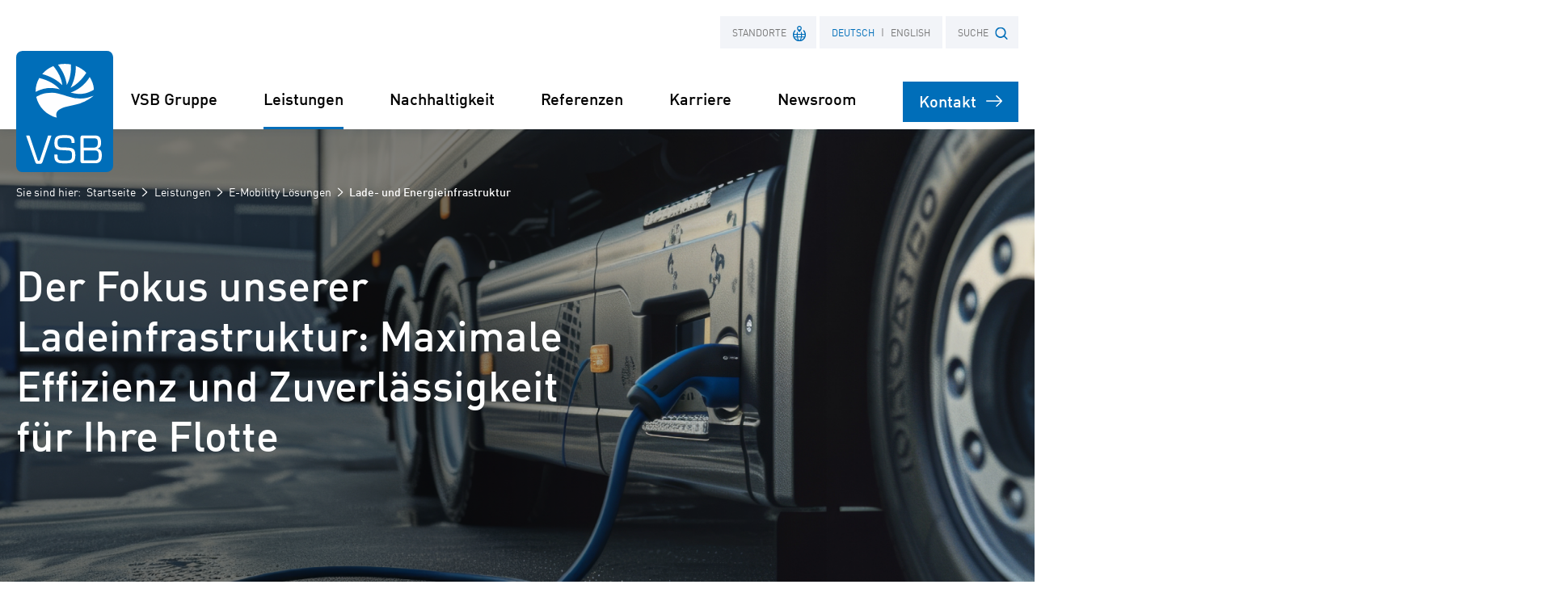

--- FILE ---
content_type: text/html; charset=utf-8
request_url: https://www.vsb.energy/de/de/leistungen/e-mobility-solutions/ladeinfrastruktur/
body_size: 9156
content:
<!DOCTYPE html>
<html dir="ltr" lang="de-DE">
<head>

<meta charset="utf-8">
<!-- 
	We ❤ TYPO3

	This website is powered by TYPO3 - inspiring people to share!
	TYPO3 is a free open source Content Management Framework initially created by Kasper Skaarhoj and licensed under GNU/GPL.
	TYPO3 is copyright 1998-2026 of Kasper Skaarhoj. Extensions are copyright of their respective owners.
	Information and contribution at https://typo3.org/
-->



<title>Lade- und Energieinfrastruktur | Effiziente Lösungen von VSB | VSB Gruppe</title>
<meta name="generator" content="TYPO3 CMS" />
<meta name="description" content="Optimieren Sie Ihre Ladeinfrastruktur mit VSB. Effiziente, maßgeschneiderte Lösungen für Ihre Elektromobilität. Jetzt Kontakt aufnehmen und loslegen!" />
<meta name="viewport" content="width=device-width, initial-scale=1" />
<meta name="robots" content="index,follow" />
<meta property="og:type" content="website" />
<meta property="og:site_name" content="VSB Gruppe" />
<meta property="og:locale" content="de_DE.UTF-8" />
<meta property="og:url" content="https://www.vsb.energy/de/de/leistungen/e-mobility-solutions/ladeinfrastruktur/" />
<meta property="og:title" content="Lade- und Energieinfrastruktur | Effiziente Lösungen von VSB" />
<meta property="og:description" content="Optimieren Sie Ihre Ladeinfrastruktur mit VSB. Effiziente, maßgeschneiderte Lösungen für Ihre Elektromobilität. Jetzt Kontakt aufnehmen und loslegen!" />
<meta property="og:image" content="https://www.vsb.energy/assets/img/vsb-sharing-fallback.jpg" />
<meta name="twitter:card" content="summary" />
<meta name="twitter:site" content="VSB Gruppe" />
<meta name="twitter:title" content="Lade- und Energieinfrastruktur | Effiziente Lösungen von VSB" />
<meta name="twitter:description" content="Optimieren Sie Ihre Ladeinfrastruktur mit VSB. Effiziente, maßgeschneiderte Lösungen für Ihre Elektromobilität. Jetzt Kontakt aufnehmen und loslegen!" />
<meta name="twitter:image" content="https://www.vsb.energy/assets/img/vsb-sharing-fallback.jpg" />









    <!-- Google Tag Manager -->
    <script>(function(w,d,s,l,i){w[l]=w[l]||[];w[l].push({'gtm.start':
    new Date().getTime(),event:'gtm.js'});var f=d.getElementsByTagName(s)[0],
    j=d.createElement(s),dl=l!='dataLayer'?'&l='+l:'';j.async=true;j.src=
    'https://www.googletagmanager.com/gtm.js?id='+i+dl;f.parentNode.insertBefore(j,f);
    })(window,document,'script','dataLayer','GTM-KQP83HZ');</script>
    <!-- End Google Tag Manager --><meta name="date" content="2025-12-04" />        <meta name="msapplication-TileImage" content="/assets/img/windows-tile-icon.png">
        <meta name="msapplication-TileColor" content="#006eb9">      <link rel="preconnect" href="//app.usercentrics.eu">
      <link rel="preconnect" href="//api.usercentrics.eu">
      <link rel="preconnect" href="//privacy-proxy.usercentrics.eu">
      <link rel="preload" href="//privacy-proxy.usercentrics.eu/latest/uc-block.bundle.js" as="script">
      <script src="https://app.usercentrics.eu/browser-ui/latest/loader.js" id="usercentrics-cmp" data-settings-id="LqleQj81" async></script>
      <script src="https://privacy-proxy.usercentrics.eu/latest/uc-block.bundle.js"></script>      <script type="text/javascript">
        document.documentElement.classList.remove('no-js');
        document.documentElement.classList.add('js');
      </script>      <script>
        window.sessionLogoAnimationStorageItemName = 'logo-was-animated';

        document.addEventListener('DOMContentLoaded', function() {
          var logo = document.querySelector('#logo');

          if (sessionStorage.getItem(window.sessionLogoAnimationStorageItemName) === 'true') {
            logo.classList.add('show-static-logo')
          } else {
            logo.classList.add('show-animated-logo')
          }
        });
      </script>      <link rel="shortcut icon" href="/assets/img/favicon.ico" />
      <link rel="apple-touch-icon" href="/assets/img/apple-touch-icon.png"><link rel="stylesheet" href="/assets/css/vsb-website.css?b101397b986449fd0be3df073b111ff5">
<link rel="canonical" href="https://www.vsb.energy/de/de/leistungen/e-mobility-solutions/ladeinfrastruktur/"/>

<link rel="alternate" hreflang="de-DE" href="https://www.vsb.energy/de/de/leistungen/e-mobility-solutions/ladeinfrastruktur/"/>
<link rel="alternate" hreflang="en-GB" href="https://www.vsb.energy/de/en/services/e-mobility-solutions/charging-infrastructure/"/>
<link rel="alternate" hreflang="x-default" href="https://www.vsb.energy/de/de/leistungen/e-mobility-solutions/ladeinfrastruktur/"/>
</head>
<body>
    <!-- Google Tag Manager (noscript) -->
    <noscript><iframe src="https://www.googletagmanager.com/ns.html?id=GTM-KQP83HZ" height="0" width="0" style="display:none;visibility:hidden"></iframe></noscript>
    <!-- End Google Tag Manager (noscript) -->

<header id="header" class="header"><div id="nav-mobile-menu"><div id="nav-mobile-place"><div id="nav-mobile-search"><div class="nav-wrapper"><div class="inner"><div id="logo"><a href="/de/de/startseite/" title="Zurück zur Startseite"><lottie-player
                        aria-hidden="true"
                        autoplay
                        mode="normal"
                      ></lottie-player><img src="/assets/img/vsb.svg" width="100" height="145" alt="VSB Gruppe"></a></div><div class="nav-item-mobile"><button type="button" class="nav-item-mobile__search">
                  Suche
                  <span class="icon"><svg class="icon-magnifier"><use xlink:href="/assets/img/icons.svg#icon-magnifier"></use></svg></span></button><button type="button" class="nav-item-mobile__menu">
                  Menü
                  <span class="icon"><svg class="icon-menu"><use xlink:href="/assets/img/icons.svg#icon-menu"></use></svg><svg class="icon-close"><use xlink:href="/assets/img/icons.svg#icon-close"></use></svg></span></button></div><nav class="nav-sec"><ul><li class="nav-place"><strong class="nav-item toggle-sub-menu mobile-hidden"
        tabindex="0"
        role="button"
        aria-expanded="false">
  Standorte
  <span class="icon icon-location"><svg><use xlink:href="/assets/img/icons.svg#icon-location"></use></svg></span></strong><button type="button" class="nav-item nav-item-mobile_place">
  Standorte
  <span class="icon icon-location"><svg><use xlink:href="/assets/img/icons.svg#icon-location"></use></svg></span></button><div class="nav-box sub-menu"><p class="heading">Länderwebsites weltweit</p><ul><li><strong class="btn btn-block active"><span class="btn-text">Deutschland</span><span class="icon icon-check text-success"><svg><use xlink:href="/assets/img/icons.svg#icon-check"></use></svg></span></strong></li><li><a href="https://www.vsb.energy/fi/fi/kotisivu/" class="btn btn-block" ><span class="btn-text">Finnland</span><span class="icon icon-arrow-right"><svg><use xlink:href="/assets/img/icons.svg#icon-arrow"></use></svg></span></a></li><li><a href="https://www.vsb.energy/fr/fr/home/" class="btn btn-block" ><span class="btn-text">Frankreich</span><span class="icon icon-arrow-right"><svg><use xlink:href="/assets/img/icons.svg#icon-arrow"></use></svg></span></a></li><li><a href="https://www.vsb.energy/it/it/pagina-iniziale/" class="btn btn-block" ><span class="btn-text">Italien</span><span class="icon icon-arrow-right"><svg><use xlink:href="/assets/img/icons.svg#icon-arrow"></use></svg></span></a></li><li><a href="https://www.vsb.energy/hr/hr/dom/" class="btn btn-block" ><span class="btn-text">Kroatien</span><span class="icon icon-arrow-right"><svg><use xlink:href="/assets/img/icons.svg#icon-arrow"></use></svg></span></a></li><li><a href="https://www.vsb.energy/pl/pl/strona-startowa/" class="btn btn-block" ><span class="btn-text">Polen</span><span class="icon icon-arrow-right"><svg><use xlink:href="/assets/img/icons.svg#icon-arrow"></use></svg></span></a></li></ul></div></li><li class="nav-lang"><strong class="nav-item"><span class="hide-on-tablet-portrait-up">
          de
        </span><span class="hide-on-phone" aria-hidden="true">
          Deutsch
        </span></strong><a href="/de/en/services/e-mobility-solutions/charging-infrastructure/" class="nav-item" title="English"><span class="hide-on-tablet-portrait-up">
                  en
                </span><span class="hide-on-phone" aria-hidden="true">
                  English
                </span></a></li><li class="nav-contact"><a href="/de/de/kontakt/" class="nav-item">Kontakt<span class="icon icon-contact"><svg><use xlink:href="/assets/img/icons.svg#icon-contact"></use></svg></span></a></li><li class="nav-search">
<strong tabindex="0" role="button" class="nav-item toggle-sub-menu" aria-expanded="false">
        SUCHE
        <span class="icon icon-magnifier"><svg><use xlink:href="/assets/img/icons.svg#icon-magnifier"></use></svg></span></strong><form method="get"
        id="form_kesearch_pi1_searchbox"
        name="form_kesearch_pi1"
        class="form sub-menu"
        action="/de/de/suche/"><input
        id="kesearchpagenumber_searchbox"
        type="hidden"
        name="tx_kesearch_pi1[page]"
        value="1"/><input
      id="resetFilters_searchbox"
      type="hidden"
      name="tx_kesearch_pi1[resetFilters]"
      value="0"/><input
        type="hidden"
        name="id_searchbox"
        value="85"/><p class="label">Wonach suchen Sie?</p><div class="search-input"><label class="label" for="ke_search_sword_searchbox"><input
          type="text"
          id="ke_search_sword_searchbox"
          name="tx_kesearch_pi1[sword]"
          class="input search"
          value=""
          title="Suchbegriff"/><span class="label-title">Suchbegriff</span></label><button type="submit" class="btn btn-secondary"><span class="btn-text">Suchen</span><span class="icon icon-arrow-right icon-sign"><svg><use xlink:href="/assets/img/icons.svg#icon-arrow"></use></svg></span></button></div></form>

</li></ul></nav><nav class="nav-primary"><ul class="lvl lvl0"><li ><a aria-expanded="false" class="nav-item toggle-sub-menu" href="/de/de/vsb-gruppe/ueber-uns/">
                      VSB Gruppe
                    </a><ul class="lvl lvl1 sub-menu"><!--  mobile link --><li class="mobile-only"><a class="nav-item" href="/de/de/vsb-gruppe/ueber-uns/"><span class="icon icon-arrow-right"><svg><use xlink:href="/assets/img/icons.svg#icon-arrow"></use></svg></span>
            VSB Gruppe
          </a></li><li><a class="nav-item" href="/de/de/vsb-gruppe/ueber-uns/"><span class="icon icon-arrow-right"><svg><use xlink:href="/assets/img/icons.svg#icon-arrow"></use></svg></span>
            Über uns
          </a><ul class="lvl lvl2"><li><a class="nav-item" href="/de/de/vsb-gruppe/ueber-uns/struktur/">
                                      Struktur
                                    </a></li><li><a class="nav-item" href="/de/de/vsb-gruppe/ueber-uns/management/">
                                      Management
                                    </a></li><li><a class="nav-item" href="/de/de/vsb-gruppe/ueber-uns/zahlen-und-fakten/">
                                      Zahlen und Fakten
                                    </a></li><li><a class="nav-item" href="/de/de/vsb-gruppe/ueber-uns/standorte/">
                                      Standorte
                                    </a></li><li><a class="nav-item" href="/de/de/nachhaltigkeit/vsb-cloud/">
                                      Innovation
                                    </a></li></ul></li><li><a class="nav-item" href="/de/de/vsb-gruppe/qualitaet/"><span class="icon icon-arrow-right"><svg><use xlink:href="/assets/img/icons.svg#icon-arrow"></use></svg></span>
            Qualität
          </a></li><li><a class="nav-item" href="/de/de/vsb-gruppe/historie/"><span class="icon icon-arrow-right"><svg><use xlink:href="/assets/img/icons.svg#icon-arrow"></use></svg></span>
            Historie
          </a></li></ul></li><li class="sub-menu-horizontal"><!-- active --><a aria-expanded="false" class="nav-item toggle-sub-menu" href="/de/de/leistungen/"><strong>Leistungen</strong></a><ul class="lvl lvl1 sub-menu"><!--  mobile link --><li class="mobile-only"><!-- active --><a class="nav-item" href="/de/de/leistungen/"><strong><span class="icon icon-arrow-right"><svg><use xlink:href="/assets/img/icons.svg#icon-arrow"></use></svg></span>
              Leistungen
            </strong></a></li><li><a class="nav-item" href="/de/de/leistungen/projektentwicklung/"><span class="icon icon-arrow-right"><svg><use xlink:href="/assets/img/icons.svg#icon-arrow"></use></svg></span>
            Projektentwicklung
          </a><ul class="lvl lvl2"><li><a class="nav-item" href="/de/de/leistungen/projektentwicklung/windenergie-projekte/">
                                      Windenergie-Projekte
                                    </a></li><li><a class="nav-item" href="/de/de/leistungen/projektentwicklung/solarenergie-projekte/">
                                      Solarenergie-Projekte
                                    </a></li><li><a class="nav-item" href="/de/de/leistungen/projektentwicklung/projektankauf-und-kooperationen/">
                                      Projektankauf und Kooperationen
                                    </a></li><li><a class="nav-item" href="/de/de/leistungen/projektentwicklung/repowering/">
                                      Repowering
                                    </a></li><li><a class="nav-item" href="/de/de/leistungen/projektentwicklung/batteriespeicherloesungen/">
                                      Batteriespeicherlösungen
                                    </a></li><li><a class="nav-item" href="/de/de/leistungen/energynious-individuelle-energieloesungen/">
                                      ENERGYNIOUS – Individuelle Energielösungen
                                    </a></li></ul></li><li><a class="nav-item" href="/de/de/leistungen/energiepark-management/"><span class="icon icon-arrow-right"><svg><use xlink:href="/assets/img/icons.svg#icon-arrow"></use></svg></span>
            Energiepark Management
          </a><ul class="lvl lvl2"><li><a class="nav-item" href="/de/de/leistungen/energiepark-management/umspannwerke/">
                                      Umspannwerke
                                    </a></li><li><a class="nav-item" href="/de/de/leistungen/energiepark-management/betriebsfuehrung/">
                                      Betriebsführung
                                    </a></li><li><a class="nav-item" href="/de/de/leistungen/energiepark-management/instandhaltung/">
                                      Instandhaltung
                                    </a></li></ul></li><li><!-- active --><a class="nav-item" href="/de/de/leistungen/e-mobility-solutions/"><strong><span class="icon icon-arrow-right"><svg><use xlink:href="/assets/img/icons.svg#icon-arrow"></use></svg></span>
              E-Mobility Lösungen
            </strong></a><ul class="lvl lvl2"><li><!-- current --><strong class="nav-item">
                                  Lade- und Energieinfrastruktur
                                </strong></li><li><a class="nav-item" href="/de/de/leistungen/e-mobility-solutions/referenzprojekte/">
                                      Referenzprojekte
                                    </a></li><li><a class="nav-item" href="https://www.vsb.energy/de/de/leistungen/e-mobility-solutions/ladeinfrastruktur/#c14412">
                                      Technische Betriebsführung
                                    </a></li><li><a class="nav-item" href="/de/de/leistungen/e-mobility-solutions/caas/">
                                      Charging-as-a-Service
                                    </a></li><li><a class="nav-item" href="/de/de/leistungen/e-mobility-solutions/kaufmaennische-betriebsfuehrung/">
                                      Kaufmännische Betriebsführung
                                    </a></li><li><a class="nav-item" href="/de/de/leistungen/e-mobility-solutions/energiekostenoptimierung/">
                                      Optimierung der Energiekosten
                                    </a></li><li><a class="nav-item" href="/de/de/leistungen/e-mobility-solutions/direktstrom-e-ladeparks/">
                                      Direktstrom
                                    </a></li></ul></li><li><a class="nav-item" href="/de/de/leistungen/independent-power-producer/"><span class="icon icon-arrow-right"><svg><use xlink:href="/assets/img/icons.svg#icon-arrow"></use></svg></span>
            Independent Power Producer
          </a><ul class="lvl lvl2"><li><a class="nav-item" href="/de/de/leistungen/independent-power-producer/power-purchase-agreement/">
                                      Stromliefervertrag (PPA)
                                    </a></li></ul></li></ul></li><li ><a aria-expanded="false" class="nav-item toggle-sub-menu" href="/de/de/nachhaltigkeit/">
                      Nachhaltigkeit
                    </a><ul class="lvl lvl1 sub-menu"><!--  mobile link --><li class="mobile-only"><a class="nav-item" href="/de/de/nachhaltigkeit/"><span class="icon icon-arrow-right"><svg><use xlink:href="/assets/img/icons.svg#icon-arrow"></use></svg></span>
            Nachhaltigkeit
          </a></li><li><a class="nav-item" href="/de/de/nachhaltigkeit/vsb-esg-policy/"><span class="icon icon-arrow-right"><svg><use xlink:href="/assets/img/icons.svg#icon-arrow"></use></svg></span>
            VSB ESG-Policy
          </a></li><li><a class="nav-item" href="/de/de/nachhaltigkeit/vsb-goesgreen-initiative/"><span class="icon icon-arrow-right"><svg><use xlink:href="/assets/img/icons.svg#icon-arrow"></use></svg></span>
            VSB GoesGreen Initiative
          </a></li><li><a class="nav-item" href="/de/de/nachhaltigkeit/vsb-engagements/"><span class="icon icon-arrow-right"><svg><use xlink:href="/assets/img/icons.svg#icon-arrow"></use></svg></span>
            VSB Engagements
          </a></li><li><a class="nav-item" href="/de/de/nachhaltigkeit/vsb-zertifizierungen/"><span class="icon icon-arrow-right"><svg><use xlink:href="/assets/img/icons.svg#icon-arrow"></use></svg></span>
            VSB Zertifizierungen
          </a></li></ul></li><li ><a aria-expanded="false" class="nav-item toggle-sub-menu" href="/de/de/referenzen/referenzprojekte/">
                      Referenzen
                    </a><ul class="lvl lvl1 sub-menu"><!--  mobile link --><li class="mobile-only"><a class="nav-item" href="/de/de/referenzen/referenzprojekte/"><span class="icon icon-arrow-right"><svg><use xlink:href="/assets/img/icons.svg#icon-arrow"></use></svg></span>
            Referenzen
          </a></li><li><a class="nav-item" href="/de/de/referenzen/referenzprojekte/"><span class="icon icon-arrow-right"><svg><use xlink:href="/assets/img/icons.svg#icon-arrow"></use></svg></span>
            Referenzprojekte
          </a></li><li><a class="nav-item" href="/de/de/referenzen/kundenstimmen/"><span class="icon icon-arrow-right"><svg><use xlink:href="/assets/img/icons.svg#icon-arrow"></use></svg></span>
            Kundenstimmen
          </a></li></ul></li><li ><a aria-expanded="true" class="nav-item" target="_blank" href="https://careers.vsb.energy/de/">
                      Karriere
                    </a></li><li ><a aria-expanded="false" class="nav-item toggle-sub-menu" href="/de/de/newsroom/">
                      Newsroom
                    </a><ul class="lvl lvl1 sub-menu"><!--  mobile link --><li class="mobile-only"><a class="nav-item" href="/de/de/newsroom/"><span class="icon icon-arrow-right"><svg><use xlink:href="/assets/img/icons.svg#icon-arrow"></use></svg></span>
            Newsroom
          </a></li><li><a class="nav-item" href="/de/de/newsroom/presse/"><span class="icon icon-arrow-right"><svg><use xlink:href="/assets/img/icons.svg#icon-arrow"></use></svg></span>
            Presse
          </a></li><li><a class="nav-item" href="/de/de/newsroom/news/"><span class="icon icon-arrow-right"><svg><use xlink:href="/assets/img/icons.svg#icon-arrow"></use></svg></span>
            News
          </a></li><li><a class="nav-item" href="/de/de/newsroom/termine/"><span class="icon icon-arrow-right"><svg><use xlink:href="/assets/img/icons.svg#icon-arrow"></use></svg></span>
            Termine
          </a></li><li><a class="nav-item" href="/de/de/newsroom/mediathek/"><span class="icon icon-arrow-right"><svg><use xlink:href="/assets/img/icons.svg#icon-arrow"></use></svg></span>
            Mediathek
          </a></li></ul></li><li ><a class="nav-item nav-item--contact btn" href="/de/de/kontakt/">
                  Kontakt
                  <span class="icon icon-arrow-right"><svg><use xlink:href="/assets/img/icons.svg#icon-arrow"></use></svg></span></a></li></ul></nav></div></div></div></div></div></header><main id="main"><div class="breadcrumb"><div class="inner"><div class="breadcrumb__content"><p>
        Sie sind hier:
        
            <a href="/de/de/startseite/">
              Startseite
            </a><span class="icon icon-chevron-right"><svg><use xlink:href="/assets/img/icons.svg#icon-chevron"></use></svg></span><a href="/de/de/leistungen/">Leistungen</a><span class="icon icon-chevron-right"><svg><use xlink:href="/assets/img/icons.svg#icon-chevron"></use></svg></span><a href="/de/de/leistungen/e-mobility-solutions/">E-Mobility Lösungen</a><span class="icon icon-chevron-right"><svg><use xlink:href="/assets/img/icons.svg#icon-chevron"></use></svg></span><strong>Lade- und Energieinfrastruktur</strong></p></div></div></div><section class="section section-primary section--intro"><div class="inner"><div class="text-center"><h1>Lade- und Energieinfrastruktur</h1></div></div></section><div class="stage stage--dark"><div class="stage__media"><picture><source
      srcset="/fileadmin/user_upload/250623_Lade-_und_Energieinfrastruktur_Website_V3.png"
      media="(max-width: 768px)"
    ><source
      srcset="/fileadmin/user_upload/250623_Lade-_und_Energieinfrastruktur_Website_V3.png"
      media="(min-width: 769px)"
    ><img fetchpriority="high" src="/fileadmin/user_upload/250623_Lade-_und_Energieinfrastruktur_Website_V3.png" alt="" width="1920" height="747"></picture></div><div class="stage__content"><div class="inner"><div class="stage__content-limiter"><a id="c14314"></a><h2 class="heading style1">Der Fokus unserer Ladeinfrastruktur: Maximale Effizienz und Zuverlässigkeit für Ihre Flotte</h2></div></div></div><div class="stage__wave"><img src="/assets/img/stage-wave-mobile.svg" width="375" height="70" loading="lazy" alt=""><img src="/assets/img/stage-wave.svg" width="1920" height="425" loading="lazy" alt=""></div></div><section class="section section-primary"><div class="inner"><a id="c14313"></a><div class=""><div><p>Entdecken Sie die perfekte Lösung für eine zukunftssichere und zuverlässige Ladeinfrastruktur. Unsere modernen AC- und DC-Ladestationen bieten höchste Effizienz und Benutzerfreundlichkeit, während unsere proaktiven Wartungsdienste für maximale Verfügbarkeit und Sicherheit sorgen. Auf unsere maßgeschneiderten Lösungen und umfassende Expertise können Sie sich verlassen.</p><p>&nbsp;</p><h3>Optimale Ladeinfrastruktur für Ihre Zukunft - heute und morgen</h3><p>Entdecken Sie die Zukunft der Mobilität. Unsere innovativen AC- und DC-Ladestationen garantieren höchste Effizienz und Zuverlässigkeit, damit Ihre Elektrofahrzeuge immer einsatzbereit sind, wenn Sie sie brauchen.</p><p>&nbsp;</p><p><strong>Warum unsere Ladeinfrastruktur?</strong></p><ul><li>Modernste Technologie: Unsere Ladestationen sind mit der neuesten Technologie ausgestattet, um einen schnellen und sicheren Ladevorgang zu gewährleisten.</li><li>Zukunftssichere Lösungen: Mit einem flexiblen und skalierbaren Ansatz stellen wir sicher, dass Ihre Infrastruktur auch zukünftigen Anforderungen gewachsen ist.</li><li>Benutzerfreundlichkeit: Einfache Bedienung und intuitive Benutzeroberflächen machen das Laden für Ihre Mitarbeiter und Kunden zum Kinderspiel.</li><li>Nachhaltigkeit im Fokus: Unsere Lösungen unterstützen Ihre Nachhaltigkeitsziele und tragen zu einer grüneren Zukunft bei.</li></ul><p>&nbsp;</p><p><strong>Maßgeschneidert für Ihre Anforderungen</strong></p><p>Wir wissen, dass jede Branche und jedes Unternehmen einzigartig ist. Deshalb bieten wir Ihnen maßgeschneiderte Ladeinfrastruktur, die Ihren spezifischen Anforderungen entspricht. Von der Planung über die Installation bis hin zu Wartung und Betrieb - wir sind Ihr zuverlässiger Partner auf dem Weg zur Elektromobilität.</p><p>&nbsp;</p></div></div><a id="c14409"></a><a id="c14326"></a><div class="quote"><div class="quote__person"><div class="quote__image-wrapper"><figure class="image"><img alt="Foto von Frederic Wagner - Geschäftsführer der VSB Integrated Energy Solutions GmbH." src="/fileadmin/_processed_/7/0/csm_Frederic_Wagner_zitat_5a272d5b86.png" width="600" height="400" /></figure><div class="quote__image-badge"><svg><use xlink:href="/assets/img/icons.svg#icon-quote"></use></svg></div></div><div class="quote__person-name">
      
        Frederic Wagner
      
    </div><div class="quote__person-subtitle">
      
        Geschäftsführer der VSB Integrated Energy Solutions GmbH
      
    </div></div><div class="quote__title"><h3></h3></div><div class="quote__content"><blockquote><p>Wir von VSB wissen, dass eine zuverlässige Ladeinfrastruktur das Rückgrat Ihres Unternehmens ist. Deshalb bieten wir umfassende Wartungsdienste an, um sicherzustellen, dass Ihre Systeme immer voll funktionsfähig und effizient sind.</p></blockquote><p></p></div></div><a id="c14327"></a><div class=""><div><p><strong>Werden Sie Teil unserer Erfolgsgeschichte!</strong><br> Kontaktieren Sie uns jetzt und profitieren Sie von unseren innovativen Ladelösungen.</p></div></div><a id="c14328"></a><p><a href="#c14305" class="btn btn-primary"><span class="btn-text">Kontaktieren Sie uns!</span><span class="icon icon-arrow-right"><svg><use xlink:href="/assets/img/icons.svg#icon-arrow"></use></svg></span></a></p><a id="c14412"></a><h2>Zuverlässige Wartung der Infrastruktur für maximale Verfügbarkeit</h2><p>Wir von VSB wissen, dass eine zuverlässige Ladeinfrastruktur das Rückgrat Ihres Betriebs ist. Aus diesem Grund bieten wir umfassende Wartungsdienste an, um sicherzustellen, dass Ihre Anlagen stets voll funktionsfähig und effizient sind.</p><p>&nbsp;</p><p><strong>Warum unsere Wartungsdienste?</strong></p><ul><li>Proaktive Wartung: Wir setzen auf vorbeugende Wartungsmaßnahmen, um Ausfälle zu minimieren und die Lebensdauer Ihrer Ladeinfrastruktur zu verlängern. Wir bieten Ihnen maßgeschneiderte Wartungspläne, die auf Ihre spezifischen Anforderungen und Betriebszeiten abgestimmt sind.</li><li>Schnelle Reaktionszeiten: Unser erfahrenes Team steht rund um die Uhr bereit, um bei Bedarf schnell und effizient Reparaturen durchzuführen.</li><li>Spezialisierte und innovative Expertise: Mit fundiertem Fachwissen und modernster Technik sorgen wir dafür, dass Ihre Ladeinfrastruktur immer auf dem neuesten Stand ist.</li></ul><p>&nbsp;</p><p><strong>Ihre Vorteile auf einen Blick</strong></p><ul><li>Maximale Verfügbarkeit: Durch regelmäßige Wartung stellen wir die maximale Verfügbarkeit Ihrer Ladeinfrastruktur sicher und vermeiden ungeplante Ausfallzeiten.</li><li>Kostenersparnis: Durch vorausschauende Wartung können teure Reparaturen und Ersatzteile vermieden werden.</li><li>Sicherheit und Zuverlässigkeit: Unsere Wartungsleistungen gewährleisten die sichere und zuverlässige Nutzung Ihrer Ladeinfrastruktur.</li></ul><p>&nbsp;</p><p><strong>Setzen Sie auf Qualität und Kompetenz</strong></p><p>Überlassen Sie uns die Wartung Ihrer Ladeinfrastruktur, damit Sie sich auf das Wesentliche konzentrieren können. Mit VSB haben Sie einen starken Partner an Ihrer Seite, der Ihre Ladeinfrastruktur stets in optimalem Zustand hält. Gemeinsam gestalten wir die Mobilität von morgen - effizient, nachhaltig und sicher.&nbsp;</p></div></section><section class="section section-inverse"><div class="inner"><a id="c14317"></a><h2>Unsere Services im Bereich E-Mobilität</h2><a id="c14306"></a><div class="equal-container"><div class="cols24"><div class="col c8of24"><a id="c14308"></a><a href="/de/de/leistungen/e-mobility-solutions/direktstrom-e-ladeparks/" class="teaser img-teaser equal"><figure class="img-wrapper"><div class="image"><img alt="Windenergieanlagen in einem Waldgebiet bei Sonnenuntergang." loading="lazy" src="/fileadmin/_processed_/1/2/csm_250625_Direktleitungen_Kachel_8d7eea2d92.png" width="705" height="550" /></div><figcaption><p class="teaser-header">
      
          Direktstrom für E-Ladeparks
          
            <span class="subtitle">Profitieren Sie von einer direkten Anbindung an einen Solar- oder Windpark und nutzen Sie den Strom, der in Ihrer direkten Umgebung produziert wird.</span></p></figcaption></figure><div class="teaser-content"><div class="text-inline"></div></div></a></div><div class="col c8of24"><a id="c14310"></a><a href="/de/de/leistungen/e-mobility-solutions/caas/" class="teaser img-teaser equal"><figure class="img-wrapper"><div class="image"><img alt="Nahaufnahme eines Lkw mit eingestecktem Ladekabel." loading="lazy" src="/fileadmin/_processed_/7/5/csm_250625_CaaS_Kachel_5e0c912885.png" width="705" height="550" /></div><figcaption><p class="teaser-header">
      
          Charging as a Service
          
            <span class="subtitle">Vermeiden Sie hohen Anfangsinvestitionen und nutzen Sie optional unser Finanzierungsmodell für eine volle finanzielle Flexibilität.</span></p></figcaption></figure><div class="teaser-content"><div class="text-inline"></div></div></a></div><div class="col c8of24"><a id="c14311"></a><a href="/de/de/leistungen/e-mobility-solutions/energiekostenoptimierung/" class="teaser img-teaser equal"><figure class="img-wrapper"><div class="image"><img alt="Luftaufnahme – Solaranlage auf dem Dach einer Logistikhalle, LKWs davor geparkt." loading="lazy" src="/fileadmin/_processed_/3/7/csm_250625_Energiekostenoptimierung_Kachel_bed4e92f61.png" width="705" height="550" /></div><figcaption><p class="teaser-header">
      
          Optimierung der Energiekosten
          
            <span class="subtitle">Wir unterstützen Sie vollumfänglich Ihre Energiekosten zu senken – lokal &amp; maßgeschneidert, wirtschaftlich &amp; nachhaltig.</span></p></figcaption></figure><div class="teaser-content"><div class="text-inline"></div></div></a></div></div></div></div></section></main><footer id="footer" class="footer"><div id="form-overlay"><div class="inner"><button class="btn-heading form-overlay-toggle" type="button" name="button"><span class="btn-text">Kontaktformular schließen</span><span class="icon icon-close"><svg><use xlink:href="/assets/img/icons.svg#icon-close"></use></svg></span></button>

<form enctype="multipart/form-data" method="post" id="contact" action="/de/de/leistungen/e-mobility-solutions/ladeinfrastruktur/?tx_form_formframework%5Baction%5D=perform&amp;tx_form_formframework%5Bcontroller%5D=FormFrontend&amp;cHash=618ef8bcd164c5a56f00a179814d479c#contact"><div><input type="hidden" name="tx_form_formframework[contact][__state]" value="TzozOToiVFlQTzNcQ01TXEZvcm1cRG9tYWluXFJ1bnRpbWVcRm9ybVN0YXRlIjoyOntzOjI1OiIAKgBsYXN0RGlzcGxheWVkUGFnZUluZGV4IjtpOjA7czoxMzoiACoAZm9ybVZhbHVlcyI7YTowOnt9fQ==b7ad88846b713d10e7909a17bcc1dcc2a47eed0a" /><input type="hidden" name="tx_form_formframework[__trustedProperties]" value="{&quot;contact&quot;:{&quot;projectToken&quot;:1,&quot;employeeUid&quot;:1,&quot;name&quot;:1,&quot;company&quot;:1,&quot;email&quot;:1,&quot;phone&quot;:1,&quot;topic&quot;:1,&quot;message&quot;:1,&quot;friendlycaptcha-1&quot;:1,&quot;0jnTVCgaRLbN9JPfGk&quot;:1,&quot;__currentPage&quot;:1}}704e09b94bd117d68c1c8236c8c7565409cc7bf2" /></div><div class="form"><input id="contact-projectToken" type="hidden" name="tx_form_formframework[contact][projectToken]" value="germany" /><input id="contact-employeeUid" type="hidden" name="tx_form_formframework[contact][employeeUid]" value="0" /><div class="cols24"><div class="col c10of24"><fieldset id="contact-fieldsetPersonal"><legend class="heading sr-only">Persönliche Informationen</legend><label class="label" for="contact-name"><input class="input" id="contact-name" type="text" name="tx_form_formframework[contact][name]" /><span class="label-title">Name</span></label><label class="label" for="contact-company"><input class="input" id="contact-company" type="text" name="tx_form_formframework[contact][company]" /><span class="label-title">Firma</span></label><label class="label" for="contact-email"><input class="input" id="contact-email" type="email" name="tx_form_formframework[contact][email]" /><span class="label-title">E-Mail<span aria-describedby="form-hint">*</span></span></label><label class="label" for="contact-phone"><input class="input" id="contact-phone" type="text" name="tx_form_formframework[contact][phone]" /><span class="label-title">Telefon</span></label></fieldset></div><div class="col c14of24"><fieldset id="contact-fieldsetRequest"><legend class="heading sr-only">Kontakt</legend><label class="label" for="contact-topic"><select class="select" id="contact-topic" name="tx_form_formframework[contact][topic]"><option value="">Bitte wählen!</option><option value="consulting">Kostenfreie Erstberatung</option><option value="location">Standortüberprüfung</option><option value="project">Projektentwicklung</option><option value="repowering">Repowering</option><option value="cooperation">Projektankauf/ Kooperationen</option><option value="service">Dienstleistungen</option><option value="investment">Investorenanfrage</option><option value="press">Presseanfrage</option><option value="career">Karriere</option><option value="cr">Corporate Responsibility</option><option value="references">Referenzen</option><option value="operational">Betriebsführung</option><option value="maintenance">Instandhaltung</option><option value="other">Sonstiges</option></select><span class="label-title">Anliegen</span></label><label class="label xxlarge" for="contact-message"><textarea class="input" id="contact-message" name="tx_form_formframework[contact][message]"></textarea><span class="label-title">Nachricht<span aria-describedby="form-hint">*</span></span></label></fieldset></div></div><div class="form-group form-group--friendlycaptcha"><label class="label" for="contact-friendlycaptcha-1"><input id="contact-friendlycaptcha-1" type="hidden" name="tx_form_formframework[contact][friendlycaptcha-1]" value="1" /><div class="frc-captcha" data-sitekey="FCMTLP988V7A2LIB" data-start="focus" data-api-endpoint="eu"></div><span class="label-title">Friendly Captcha V2<span aria-describedby="form-hint">*</span></span></label></div><input autocomplete="0jnTVCgaRLbN9JPfGk" aria-hidden="true" id="contact-0jnTVCgaRLbN9JPfGk" style="position:absolute; margin:0 0 0 -999em;" tabindex="-1" type="text" name="tx_form_formframework[contact][0jnTVCgaRLbN9JPfGk]" /><div class="form-action"><button class="btn btn-primary" type="submit" name="tx_form_formframework[contact][__currentPage]" value="1"><span class="btn-text">Absenden</span><span class="icon icon-arrow-right"><svg><use xlink:href="/assets/img/icons.svg#icon-arrow"></use></svg></span></button></div><span id="form-hint">* Pflichtfelder</span></div></form>

</div></div><div class="inner"><a id="c14305"></a><div class="text-center"><h2>
        Kontaktieren Sie uns!
      </h2></div><div class="footer__contact-wrapper"><div class="footer__contact-person"><figure><img class="img-circle" src="/fileadmin/_processed_/1/b/csm_Ansprechpartner_MaximilianGauss_c5187dd03d.png" width="230" height="230" alt="" /></figure><div class="footer__content"><p><strong class="text-large">Maximilian Gauß</strong></p><p>Senior Sales Manager</p><p>
        Schweizer Str. 3a<br>
        01069 Dresden
      </p><p><span class="text-label">Telefon:</span>&nbsp;+49 351 21183 522
        
        
        <br><span class="text-label">E-Mail:</span>&nbsp;
        <a class="mailto" href="&#109;&#97;&#105;&#108;&#116;&#111;&#58;&#109;&#97;&#120;&#105;&#109;&#105;&#108;&#105;&#97;&#110;&#46;&#103;&#97;&#117;&#115;&#115;&#64;&#118;&#115;&#98;&#46;&#101;&#110;&#101;&#114;&#103;&#121;">maximilian.gauss&#64;vsb&#46;energy</a></p><p><button class="btn btn-primary form-overlay-toggle" data-emploee-id="281"><span class="btn-text">Kontakt aufnehmen</span><span class="icon icon-arrow-right"><svg><use xlink:href="/assets/img/icons.svg#icon-arrow"></use></svg></span></button></p></div></div></div></div></footer><div id="meta-navigation" class="meta-navigation"><div class="inner"><ul class="meta-navigation__social-media-list"><li><a href="https://www.facebook.com/vsbenergyforyou" target="_blank" rel="noopener"><span class="icon icon-facebook"><svg><use xlink:href="/assets/img/icons.svg#icon-facebook"></use></svg></span><span class="sr-only">VSB auf Facebook</span></a></li><li><a href="https://www.xing.com/companies/vsbgruppe" target="_blank" rel="noopener"><span class="icon icon-xing"><svg><use xlink:href="/assets/img/icons.svg#icon-xing"></use></svg></span><span class="sr-only">VSB auf Xing</span></a></li><li><a href="https://www.linkedin.com/company/vsb-group/" target="_blank" rel="noopener"><span class="icon icon-linkedin"><svg><use xlink:href="/assets/img/icons.svg#icon-linkedin"></use></svg></span><span class="sr-only">VSB auf LinkedIn</span></a></li><li><a href="/de/de/startseite/newsfeed.rss" target="_blank" rel="noopener"><span class="icon icon-rss"><svg><use xlink:href="/assets/img/icons.svg#icon-rss"></use></svg></span><span>RSS-Feed</span></a></li></ul><ul class="meta-navigation__link-list"><li><a href="/de/de/datenschutz/">
                  Datenschutz
                </a></li><li><a href="#" onClick="UC_UI.showSecondLayer(); return false;">Privatsphäre-Einstellungen</a></li><li><a href="/de/de/barrierefreiheitserklaerung/">
                  Barrierefreiheitserklärung
                </a></li><li><a href="/de/de/sitemap/">
                  Sitemap
                </a></li><li><a href="/de/de/impressum/">
                  Impressum
                </a></li></ul><div class="meta-navigation__slogan" lang="en">energy for you</div></div></div>

<script>
        require = {
          urlArgs: "c91d86001c9e7b86438eaa7f63e412ec"
        };
      </script>
      <script data-main="/assets/js/vsb-website" src="/assets/js/libs/require.js"></script>

<script async="async" defer="defer" src="/typo3conf/ext/friendlycaptcha_official/Resources/Public/JavaScript/lib/sdk@0.1.8-site.compat.min.js?1734329238"></script>


</body>
</html>

--- FILE ---
content_type: image/svg+xml
request_url: https://www.vsb.energy/assets/img/graphic-footer-desktop.svg
body_size: 1165
content:
<svg width="623" height="410" viewBox="0 0 623 410" fill="none" xmlns="http://www.w3.org/2000/svg">
<path d="M148.37 207.865L148.371 207.863C212.005 137.724 290.86 82.9806 378.933 47.8409C490.14 182.912 550.006 312.907 569.477 452.941C457.799 339.518 317.826 264.05 141.784 215.15C141.945 214.959 142.109 214.773 142.29 214.586L142.316 214.559L142.34 214.53C143.673 212.93 145.067 211.43 146.503 209.886C147.118 209.225 147.741 208.555 148.37 207.865ZM351.013 615.986C434.806 615.986 519.84 641.066 604.94 668.263L858.963 732.002L858.864 732.997C858.864 732.997 858.865 732.997 858.865 732.997C1023.91 749.374 1120.29 722.399 1234.61 680.587C1154.17 751.36 1034.12 815.072 903.524 855.112C859.776 868.522 810.108 879.116 759.989 889.806C734.042 895.34 707.974 900.9 682.545 906.89C608.102 924.426 539.131 945.648 495.289 980.754C451.394 1015.9 440.276 1054.02 440.62 1085.29C440.792 1100.89 443.819 1114.77 447.006 1125.68C448.6 1131.14 450.235 1135.86 451.573 1139.68L451.811 1140.36C452.704 1142.9 453.434 1144.99 453.913 1146.59C233.038 1088.02 62.0197 918.137 14.4354 705.593C17.8934 703.667 21.38 701.71 24.9069 699.731C56.6514 681.916 91.6551 662.271 138.397 646.481C190.648 628.829 257.597 615.986 351.013 615.986ZM992.985 636.397C908.823 645.269 844.786 631.093 786.863 618.271C774.447 615.523 762.311 612.836 750.318 610.452C919.676 551.421 1063.2 435.596 1156.36 282.737C1208.5 363.004 1239.03 455.316 1244.96 550.768C1151.09 599.492 1096.81 625.453 992.985 636.397ZM749.046 504.929C824.856 363.607 863.497 205.458 861.431 45.2194C944.809 77.3671 1020.24 126.958 1082.74 190.642C987.682 335.821 875.27 441.832 749.046 504.929ZM666.498 447.904C646.911 295.419 586.266 155.903 479.588 16.8515C569.24 -3.11736 662.106 -4.22655 752.208 13.5641C760.921 184.802 732.37 324.359 666.498 447.904ZM284.852 513.067C201.444 517.588 109.246 540.265 1.24925 593.119C1.22094 592.223 1.18525 591.343 1.14979 590.469C1.07437 588.609 1 586.776 1 584.872C1.04118 485.247 28.0105 387.465 79.0602 301.818C269.219 349.313 407.626 425.311 513.17 541.255C441.209 521.892 367.357 508.595 284.852 513.067Z" stroke="#DAEBF7" stroke-opacity="0.6" stroke-width="2"/>
</svg>


--- FILE ---
content_type: image/svg+xml
request_url: https://www.vsb.energy/assets/img/ico-chevron-bottom.svg
body_size: 289
content:
<svg xmlns="http://www.w3.org/2000/svg" width="14" height="8" viewBox="0 0 14 8">
  <path fill="#006eb9" d="M13.79,1.253c0.281-0.291,0.281-0.751,0-1.042c-0.265-0.274-0.703-0.282-0.977-0.017c-0.006,0.006-0.011,0.011-0.017,0.017 L7,6.225L1.214,0.211C0.943-0.065,0.5-0.07,0.224,0.201c-0.003,0.003-0.007,0.007-0.01,0.01c-0.281,0.291-0.281,0.751,0,1.042 L6.5,7.782c0.25,0.274,0.674,0.293,0.948,0.043c0.015-0.014,0.029-0.028,0.043-0.043L13.79,1.253z" />
</svg>


--- FILE ---
content_type: image/svg+xml
request_url: https://www.vsb.energy/assets/img/vsb.svg
body_size: 1686
content:
<svg width="120" height="150" viewBox="0 0 120 150" fill="none" xmlns="http://www.w3.org/2000/svg">
<path d="M120 141.5V8.01395C120 8.01395 120 0 111.96 0H8.04C8.04 0 0 0 0 8.01395V141.62C0 141.62 0 149.632 8.04 149.632H112.08C111.96 149.514 120 149.514 120 141.5Z" fill="#006EB9"/>
<path d="M73.716 58.8979C64.0104 57.941 53.9856 52.1075 44.2404 52.1075C33.3876 52.1075 28.6752 55.0918 24.6432 57.3357C27.4032 69.743 37.3956 79.654 50.2932 83.0378C50.0976 82.1551 47.5836 77.434 52.6488 73.378C57.714 69.322 68.6088 68.4608 76.3188 66.0973C84.0276 63.7337 91.1064 59.9492 95.7816 55.7545C89.0256 58.2388 83.4192 59.8607 73.716 58.8979ZM67.1892 51.8599C71.1864 52.635 75.4512 54.0452 81.4992 53.4077C87.5472 52.7702 90.7056 51.2547 96.1752 48.4151C95.8344 42.8221 94.0404 37.4133 90.972 32.7185C85.5372 41.6774 77.1216 48.451 67.1892 51.8599ZM86.7756 27.476C83.1168 23.7381 78.6924 20.8328 73.8 18.9597C73.9356 28.3384 71.6652 37.5963 67.2 45.8542C74.6136 42.1918 81.2088 35.9899 86.7756 27.476ZM67.5768 17.1595C62.2968 16.1105 56.8524 16.1787 51.6 17.3617C57.8616 25.5024 61.3992 33.6659 62.5128 42.5996C66.408 35.3691 68.094 27.1997 67.5768 17.1595ZM45.8784 19.1271C40.7436 21.1689 36.1464 24.3565 32.4384 28.4436C32.3184 28.5752 32.1984 28.6984 32.0868 28.8324C32.0544 28.8659 32.028 28.9017 31.998 28.9376C42.3108 31.7904 50.4888 36.2088 56.9988 42.87C55.8912 34.6539 52.4004 27.0394 45.8784 19.1271ZM53.826 47.9367C47.6676 41.1069 39.576 36.6454 28.4316 33.868C25.4496 38.8558 23.874 44.5541 23.8716 50.36C23.8716 50.5514 23.8848 50.7392 23.8884 50.9306C36.48 44.7455 45.36 45.6354 53.826 47.9367Z" fill="white"/>
<path d="M105 113.511C105 107.53 103.44 104.419 96.9601 104.419H82.0801C80.6401 104.419 79.5589 105.496 79.5589 106.932V136.237C79.5589 137.671 80.6389 138.749 82.0801 138.749H97.8001C103.68 138.749 105.96 135.28 105.96 129.18C105.96 124.874 105.24 121.645 100.681 120.807V120.688C104.28 119.492 105 117.099 105 113.511ZM83.5201 123.199C83.5201 122.96 83.6413 122.841 83.8813 122.841H96.2413C101.401 122.72 102.12 124.994 102.12 129.539C102.12 134.802 100.081 135.28 95.8813 135.28H84.0001C83.7601 135.28 83.6401 135.161 83.6401 134.921V123.199H83.5201ZM101.04 113.032C101.04 118.415 99.4801 119.492 94.8001 119.492H83.8801C83.6401 119.492 83.5201 119.372 83.5201 119.133V108.368C83.5201 108.13 83.6413 108.009 83.8813 108.009H95.1601C99.2401 107.889 101.04 108.368 101.04 113.032ZM51.2401 113.272C51.2401 108.487 52.3201 107.53 59.8801 107.53C67.0801 107.53 68.2801 107.768 68.5201 113.39C68.5201 113.629 68.6413 113.749 68.8813 113.749H72.0001C72.2401 113.749 72.3601 113.629 72.3601 113.39C72.6001 104.42 67.3201 104.062 60.0001 104.062C51.4801 104.062 47.2801 104.899 47.2801 113.989C47.2801 123.081 53.1601 122.243 59.8801 122.721C66.1201 123.199 69.1201 122.123 69.1201 128.702C69.1201 135.401 67.0813 135.401 59.7601 135.401C52.5601 135.401 51.0001 135.401 51.1201 128.224C51.1201 127.985 51.0001 127.865 50.7601 127.865H47.6401C47.4001 127.865 47.2801 127.985 47.2801 128.224C46.6801 137.793 51.2401 138.869 59.8801 138.869C68.5201 138.869 73.2001 138.51 73.2001 128.821C73.2001 119.491 69.1201 119.73 60.9601 119.252C54.3601 119.252 51.2401 119.85 51.2401 113.272ZM43.5601 105.019C43.5601 104.899 43.8001 104.42 43.3201 104.42H39.9601C39.6001 104.42 39.4801 104.66 39.3601 104.899L29.2801 134.921C29.2801 135.042 29.1601 135.28 28.9201 135.4C28.6801 135.519 28.3201 135.639 28.2001 135.639H27.6001C27.4801 135.639 27.1201 135.639 27.0001 135.518C26.8801 135.399 26.7601 135.159 26.7601 135.041L16.6801 105.019C16.5601 104.779 16.4401 104.541 16.0801 104.541H12.7201C12.3601 104.541 12.4801 104.9 12.4801 105.139L23.1601 135.878L23.6401 137.195C23.8801 138.032 24.3601 138.869 25.0801 139.229C25.4401 139.467 25.9201 139.467 26.1601 139.467H29.8801C30.1201 139.467 30.7201 139.347 31.0801 139.108C31.8001 138.631 32.4001 137.792 32.6401 137.194L33.1201 135.759L43.5601 105.019Z" fill="white"/>
</svg>


--- FILE ---
content_type: image/svg+xml
request_url: https://www.vsb.energy/assets/img/stage-wave.svg
body_size: 451
content:


<svg width="1920" height="425" viewBox="0 0 1920 425" fill="none" xmlns="http://www.w3.org/2000/svg">
  <mask id="mask0_372_2241" style="mask-type:alpha" maskUnits="userSpaceOnUse" x="0" y="0" width="1920" height="425">
  <rect width="1920" height="425" fill="#C4C4C4"/>
  </mask>
  <g mask="url(#mask0_372_2241)">
  <path d="M1552.37 304.104C1135.7 321.013 676.507 132.768 263.845 190.538C-195.717 254.874 -377.519 409.515 -534.911 528.686C-344.26 1039.1 137.803 1400.66 704.074 1467.87C690.543 1431.55 556.014 1246.01 746.382 1043.78C936.75 841.544 1392.97 740.395 1705.4 594.341C2017.77 448.295 2295.02 245.652 2468.05 39.8392C2196.74 185.367 1968.98 287.464 1552.37 304.104Z" fill="white"/>
  </g>
</svg>

